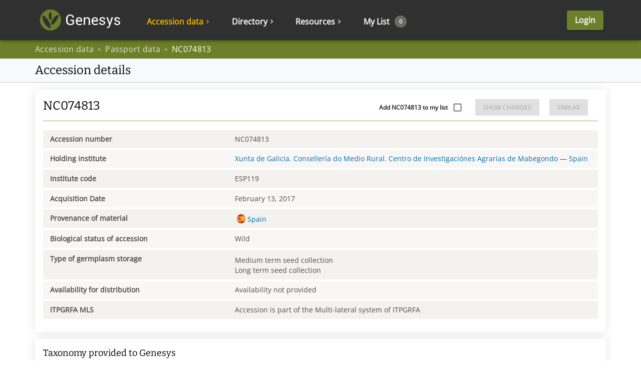

--- FILE ---
content_type: application/javascript; charset=UTF-8
request_url: https://www.genesys-pgr.org/static/1941.e2a79787233142335999.js
body_size: 9296
content:
(self.__LOADABLE_LOADED_CHUNKS__=self.__LOADABLE_LOADED_CHUNKS__||[]).push([[1941],{1255:(r,e,t)=>{"use strict";t.d(e,{A:()=>i});var n=t(524);const i=function(r,e,t){return(0,n.isValidElementType)(r[e])?null:new Error("Invalid prop `"+e+"` supplied to `"+t+"`.")}},1547:(r,e,t)=>{"use strict";t.d(e,{A:()=>z});var n=t(89575),i=t(30414),a=t(79140),o=t(14041),s=t(39067),u=t.n(s),l=t(78958),c=t.n(l),d=t(17502),p=t(38544),f=t(92082),m=t(15982),y="text",v=t(78370),h=t(86862),g=t(1255),b=t(53926),A=["_reduxForm"],S=function(r){return r&&"object"==typeof r},F=function(r){return r&&"function"==typeof r},E=function(r){S(r)&&F(r.preventDefault)&&r.preventDefault()};const V=function(r){var e=r.deepEqual,t=r.getIn,i=function(t){function i(){for(var r,e=arguments.length,i=new Array(e),a=0;a<e;a++)i[a]=arguments[a];return(r=t.call.apply(t,[this].concat(i))||this).ref=o.createRef(),r.isPristine=function(){return r.props.pristine},r.getValue=function(){return r.props.value},r.handleChange=function(e){var t=r.props,i=t.name,a=t.dispatch,o=t.parse,s=t.normalize,u=t.onChange,l=t._reduxForm,c=t.value,d=(0,m.A)(e,{name:i,parse:o,normalize:s}),p=!1;if(u)if(!h.A&&(0,b.A)(e))u((0,n.A)({},e,{preventDefault:function(){return p=!0,E(e)}}),d,c,i);else{var f=u(e,d,c,i);h.A&&(p=f)}p||(a(l.change(i,d)),l.asyncValidate&&l.asyncValidate(i,d,"change"))},r.handleFocus=function(e){var t=r.props,i=t.name,a=t.dispatch,o=t.onFocus,s=t._reduxForm,u=!1;o&&(h.A?u=o(e,i):o((0,n.A)({},e,{preventDefault:function(){return u=!0,E(e)}}),i)),u||a(s.focus(i))},r.handleBlur=function(e){var t=r.props,i=t.name,a=t.dispatch,o=t.parse,s=t.normalize,u=t.onBlur,l=t._reduxForm,c=t._value,d=t.value,p=(0,m.A)(e,{name:i,parse:o,normalize:s});p===c&&void 0!==c&&(p=d);var f=!1;u&&(h.A?f=u(e,p,d,i):u((0,n.A)({},e,{preventDefault:function(){return f=!0,E(e)}}),p,d,i)),f||(a(l.blur(i,p)),l.asyncValidate&&l.asyncValidate(i,p,"blur"))},r.handleDragStart=function(e){var t=r.props,n=t.name,i=t.onDragStart,a=t.value;!function(r,e,t){S(r)&&S(r.dataTransfer)&&F(r.dataTransfer.setData)&&r.dataTransfer.setData(e,t)}(e,y,null==a?"":a),i&&i(e,n)},r.handleDrop=function(e){var t=r.props,i=t.name,a=t.dispatch,o=t.onDrop,s=t._reduxForm,u=t.value,l=function(r,e){if(S(r)&&S(r.dataTransfer)&&F(r.dataTransfer.getData))return r.dataTransfer.getData(e)}(e,y),c=!1;o&&o((0,n.A)({},e,{preventDefault:function(){return c=!0,E(e)}}),l,u,i),c||(a(s.change(i,l)),E(e))},r}(0,a.A)(i,t);var s=i.prototype;return s.shouldComponentUpdate=function(r){var t=this,n=Object.keys(r),i=Object.keys(this.props);return!!(this.props.children||r.children||n.length!==i.length||n.some(function(n){return~(r.immutableProps||[]).indexOf(n)?t.props[n]!==r[n]:!~A.indexOf(n)&&!e(t.props[n],r[n])}))},s.getRenderedComponent=function(){return this.ref.current},s.render=function(){var e=this.props,t=e.component,i=e.forwardRef,a=e.name,s=e._reduxForm,u=(e.normalize,e.onBlur,e.onChange,e.onFocus,e.onDragStart,e.onDrop,e.immutableProps,(0,d.A)(e,["component","forwardRef","name","_reduxForm","normalize","onBlur","onChange","onFocus","onDragStart","onDrop","immutableProps"])),l=(0,f.A)(r,a,(0,n.A)({},u,{form:s.form,onBlur:this.handleBlur,onChange:this.handleChange,onDrop:this.handleDrop,onDragStart:this.handleDragStart,onFocus:this.handleFocus})),c=l.custom,p=(0,d.A)(l,["custom"]);if(i&&(c.ref=this.ref),"string"==typeof t){var m=p.input;p.meta;return(0,o.createElement)(t,(0,n.A)({},m,{},c))}return(0,o.createElement)(t,(0,n.A)({},p,{},c))},i}(o.Component);return i.propTypes={component:g.A,props:u().object},(0,p.Ng)(function(r,n){var i=n.name,a=n._reduxForm,o=a.initialValues,s=(0,a.getFormState)(r),u=t(s,"initial."+i),l=void 0!==u?u:o&&t(o,i),c=t(s,"values."+i),d=t(s,"submitting"),p=function(r,e){var t=v.A.getIn(r,e);return t&&t._error?t._error:t}(t(s,"syncErrors"),i),f=function(r,e){var n=t(r,e);return n&&n._warning?n._warning:n}(t(s,"syncWarnings"),i),m=e(c,l);return{asyncError:t(s,"asyncErrors."+i),asyncValidating:t(s,"asyncValidating")===i,dirty:!m,pristine:m,state:t(s,"fields."+i),submitError:t(s,"submitErrors."+i),submitFailed:t(s,"submitFailed"),submitting:d,syncError:p,syncWarning:f,initial:l,value:c,_value:n.value}},void 0,void 0,{forwardRef:!0})(i)};var w=t(64128),O=t(79628),_=t(85171);const P=function(r){var e=V(r),t=r.setIn,s=function(r){function s(e){var n;if((n=r.call(this,e)||this).ref=o.createRef(),n.normalize=function(r,e){var i=n.props.normalize;if(!i)return e;var a=n.props._reduxForm.getValues();return i(e,n.value,t(a,r,e),a,r)},!e._reduxForm)throw new Error("Field must be inside a component decorated with reduxForm()");return n}(0,a.A)(s,r);var u=s.prototype;return u.componentDidMount=function(){var r=this;this.props._reduxForm.register(this.name,"Field",function(){return r.props.validate},function(){return r.props.warn})},u.shouldComponentUpdate=function(r,e){return(0,w.A)(this,r,e)},u.componentDidUpdate=function(r){var e=this,t=(0,O.A)(r,r.name),n=(0,O.A)(this.props,this.props.name);t===n&&v.A.deepEqual(r.validate,this.props.validate)&&v.A.deepEqual(r.warn,this.props.warn)||(this.props._reduxForm.unregister(t),this.props._reduxForm.register(n,"Field",function(){return e.props.validate},function(){return e.props.warn}))},u.componentWillUnmount=function(){this.props._reduxForm.unregister(this.name)},u.getRenderedComponent=function(){return c()(this.props.forwardRef,"If you want to access getRenderedComponent(), you must specify a forwardRef prop to Field"),this.ref.current?this.ref.current.getRenderedComponent():void 0},u.render=function(){return(0,o.createElement)(e,(0,n.A)({},this.props,{name:this.name,normalize:this.normalize,ref:this.ref}))},(0,i.A)(s,[{key:"name",get:function(){return(0,O.A)(this.props,this.props.name)}},{key:"dirty",get:function(){return!this.pristine}},{key:"pristine",get:function(){return!(!this.ref.current||!this.ref.current.isPristine())}},{key:"value",get:function(){return this.ref.current&&this.ref.current.getValue()}}]),s}(o.Component);return s.propTypes={name:u().string.isRequired,component:g.A,format:u().func,normalize:u().func,onBlur:u().func,onChange:u().func,onFocus:u().func,onDragStart:u().func,onDrop:u().func,parse:u().func,props:u().object,validate:u().oneOfType([u().func,u().arrayOf(u().func)]),warn:u().oneOfType([u().func,u().arrayOf(u().func)]),forwardRef:u().bool,immutableProps:u().arrayOf(u().string),_reduxForm:u().object},(0,_.Po)(s)},z=P(v.A)},4276:(r,e,t)=>{"use strict";t.d(e,{n:()=>s,f:()=>u});var n=t(79140);function i(r,e){if(!r)throw new ReferenceError("this hasn't been initialised - super() hasn't been called");return!e||"object"!=typeof e&&"function"!=typeof e?r:e}var a=function(r){function e(){var r=arguments.length>0&&void 0!==arguments[0]?arguments[0]:"";!function(r,e){if(!(r instanceof e))throw new TypeError("Cannot call a class as a function")}(this,e);var t=i(this,(e.__proto__||Object.getPrototypeOf(e)).call(this,r));return Object.defineProperty(t,"message",{configurable:!0,enumerable:!1,value:r,writable:!0}),Object.defineProperty(t,"name",{configurable:!0,enumerable:!1,value:t.constructor.name,writable:!0}),Error.hasOwnProperty("captureStackTrace")?(Error.captureStackTrace(t,t.constructor),i(t)):(Object.defineProperty(t,"stack",{configurable:!0,enumerable:!1,value:new Error(r).stack,writable:!0}),t)}return function(r,e){if("function"!=typeof e&&null!==e)throw new TypeError("Super expression must either be null or a function, not "+typeof e);r.prototype=Object.create(e&&e.prototype,{constructor:{value:r,enumerable:!1,writable:!0,configurable:!0}}),e&&(Object.setPrototypeOf?Object.setPrototypeOf(r,e):r.__proto__=e)}(e,r),e}(function(r){function e(){r.apply(this,arguments)}return e.prototype=Object.create(r.prototype,{constructor:{value:r,enumerable:!1,writable:!0,configurable:!0}}),Object.setPrototypeOf?Object.setPrototypeOf(e,r):e.__proto__=r,e}(Error));var o="@@redux-form/submission-error-flag",s=function(r){function e(e){var t;return(t=r.call(this,"Submit Validation Failed")||this).errors=e,t}return(0,n.A)(e,r),e}(a);function u(r){return!0===(r&&r.constructor&&r.constructor.__FLAG__===o)}s.__FLAG__=o},15982:(r,e,t)=>{"use strict";t.d(e,{A:()=>o});var n=t(53926);const i=function(r,e){if((0,n.A)(r)){if(!e&&r.nativeEvent&&void 0!==r.nativeEvent.text)return r.nativeEvent.text;if(e&&void 0!==r.nativeEvent)return r.nativeEvent.text;var t=r,i=t.target,a=i.type,o=i.value,s=i.checked,u=i.files,l=t.dataTransfer;return"checkbox"===a?!!s:"file"===a?u||l&&l.files:"select-multiple"===a?function(r){var e=[];if(r)for(var t=0;t<r.length;t++){var n=r[t];n.selected&&e.push(n.value)}return e}(r.target.options):o}return r};var a=t(86862);const o=function(r,e){var t=e.name,n=e.parse,o=e.normalize,s=i(r,a.A);return n&&(s=n(s,t)),o&&(s=o(t,s)),s}},20878:r=>{function e(r){return!!r&&("object"==typeof r||"function"==typeof r)&&"function"==typeof r.then}r.exports=e,r.exports.default=e},52874:(r,e,t)=>{"use strict";t.d(e,{A:()=>i});var n=function(r,e){switch(e){case"Field":return[r,r+"._error"];case"FieldArray":return[r+"._error"];default:throw new Error("Unknown field type")}};function i(r){var e=r.getIn,t=r.keys,i=function(r){var e=r.getIn;return function(r,t,i,a){if(!t&&!i&&!a)return!1;var o=e(r,"name"),s=e(r,"type");return n(o,s).some(function(r){return e(t,r)||e(i,r)||e(a,r)})}}(r);return function(r,n,a){return void 0===a&&(a=!1),function(o){var s=n||function(r){return e(r,"form")},u=s(o);if(e(u,r+".syncError"))return!1;if(!a&&e(u,r+".error"))return!1;var l=e(u,r+".syncErrors"),c=e(u,r+".asyncErrors"),d=a?void 0:e(u,r+".submitErrors");if(!l&&!c&&!d)return!0;var p=e(u,r+".registeredFields");return!p||!t(p).filter(function(r){return e(p,"['"+r+"'].count")>0}).some(function(r){return i(e(p,"['"+r+"']"),l,c,d)})}}}},53926:(r,e,t)=>{"use strict";t.d(e,{A:()=>n});const n=function(r){return!!(r&&r.stopPropagation&&r.preventDefault)}},64128:(r,e,t)=>{"use strict";t.d(e,{A:()=>o});var n=t(40575),i=t.n(n),a=function(r,e,t,n,i,a){if(a)return r===e};const o=function(r,e,t){var n=i()(r.props,e,a),o=i()(r.state,t,a);return!n||!o}},79628:(r,e,t)=>{"use strict";t.d(e,{A:()=>n});const n=function(r,e){var t=r._reduxForm.sectionPrefix;return t?t+"."+e:e}},85171:(r,e,t)=>{"use strict";t.d(e,{Po:()=>l,W1:()=>s});var n=t(79140),i=t(89575),a=t(17502),o=t(14041),s=o.createContext(null),u=function(r,e){var t=e.forwardedRef,n=(0,a.A)(e,["forwardedRef"]);return function(e){return o.createElement(r,(0,i.A)({},n,{_reduxForm:e,ref:t}))}},l=function(r){var e=function(e){function t(){return e.apply(this,arguments)||this}return(0,n.A)(t,e),t.prototype.render=function(){return o.createElement(s.Consumer,{children:u(r,this.props)})},t}(o.Component),t=o.forwardRef(function(r,t){return o.createElement(e,(0,i.A)({},r,{forwardedRef:t}))});return t.displayName=r.displayName||r.name||"Component",t}},85231:(r,e,t)=>{"use strict";t.d(e,{A:()=>ir});var n=t(30414),i=t(79140),a=t(89575),o=t(17502),s=t(82451),u=t.n(s),l=t(46155),c=t.n(l),d=t(75985),p=t.n(d),f=t(78958),m=t.n(f),y=t(20878),v=t.n(y),h=t(39067),g=t.n(h),b=t(14041),A=t(38544),S=t(55755),F=t(93569);const E=function(r,e,t,n){e(n);var i=r();if(!v()(i))throw new Error("asyncValidate function passed to reduxForm must return a promise");var a=function(r){return function(e){if(r){if(e&&Object.keys(e).length)return t(e),e;throw t(),new Error("Asynchronous validation promise was rejected without errors.")}return t(),Promise.resolve()}};return i.then(a(!1),a(!0))};const V=function(r){var e=r.initialized,t=r.trigger,n=r.pristine;if(!r.syncValidationPasses)return!1;switch(t){case"blur":case"change":return!0;case"submit":return!n||!e;default:return!1}};const w=function(r){var e=r.values,t=r.nextProps,n=r.initialRender,i=r.lastFieldValidatorKeys,a=r.fieldValidatorKeys,o=r.structure;return!!n||(!o.deepEqual(e,t&&t.values)||!o.deepEqual(i,a))};const O=function(r){var e=r.values,t=r.nextProps,n=r.initialRender,i=r.lastFieldValidatorKeys,a=r.fieldValidatorKeys,o=r.structure;return!!n||(!o.deepEqual(e,t&&t.values)||!o.deepEqual(i,a))};const _=function(r){var e=r.values,t=r.nextProps,n=r.initialRender,i=r.lastFieldValidatorKeys,a=r.fieldValidatorKeys,o=r.structure;return!!n||(!o.deepEqual(e,t&&t.values)||!o.deepEqual(i,a))};var P=t(53926);const z=function(r){var e=(0,P.A)(r);return e&&r.preventDefault(),e};const x=function(r){return function(e){for(var t=arguments.length,n=new Array(t>1?t-1:0),i=1;i<t;i++)n[i-1]=arguments[i];return z(e)?r.apply(void 0,n):r.apply(void 0,[e].concat(n))}};var R=t(78370),k=function(r,e,t,n,i){for(var a=function(r){return Array.isArray(r)?r:[r]}(n),o=0;o<a.length;o++){var s=a[o](r,e,t,i);if(s)return s}};function C(r,e){var t=e.getIn;return function(e,n){var i={};return Object.keys(r).forEach(function(a){var o=t(e,a),s=k(o,e,n,r[a],a);s&&(i=R.A.setIn(i,a,s))}),i}}var D=t(4276),U=function(r,e,t){var n,i=t.dispatch,a=t.submitAsSideEffect,o=t.onSubmitFail,s=t.onSubmitSuccess,u=t.startSubmit,l=t.stopSubmit,c=t.setSubmitFailed,d=t.setSubmitSucceeded,p=t.values;try{n=r(p,i,t)}catch(r){var f=(0,D.f)(r)?r.errors:void 0;if(l(f),c.apply(void 0,e),o&&o(f,i,r,t),f||o)return f;throw r}if(a)n&&i(n);else{if(v()(n))return u(),n.then(function(r){return l(),d(),s&&s(r,i,t),r},function(r){var n=(0,D.f)(r)?r.errors:void 0;if(l(n),c.apply(void 0,e),o&&o(n,i,r,t),n||o)return n;throw r});d(),s&&s(n,i,t)}return n};const W=function(r,e,t,n,i){var o=e.dispatch,s=e.onSubmitFail,u=e.setSubmitFailed,l=e.syncErrors,c=e.asyncErrors,d=e.touch,p=e.persistentSubmitErrors;if(d.apply(void 0,i),t||p){var f=n&&n();return f?f.then(function(t){if(t)throw t;return U(r,i,e)}).catch(function(r){return u.apply(void 0,i),s&&s(r,o,null,e),Promise.reject(r)}):U(r,i,e)}u.apply(void 0,i);var m=function(r){var e=r.asyncErrors,t=r.syncErrors;return e&&"function"==typeof e.merge?e.merge(t).toJS():(0,a.A)({},e,{},t)}({asyncErrors:c,syncErrors:l});return s&&s(m,o,null,e),m};var I=t(52874);const j=function(r){return r.displayName||r.name||"Component"};var N=t(89129),T=t(85171),K=F.A.arrayInsert,B=F.A.arrayMove,q=F.A.arrayPop,H=F.A.arrayPush,L=F.A.arrayRemove,M=F.A.arrayRemoveAll,J=F.A.arrayShift,G=F.A.arraySplice,Y=F.A.arraySwap,Q=F.A.arrayUnshift,X=F.A.blur,Z=F.A.change,$=F.A.focus,rr=(0,o.A)(F.A,["arrayInsert","arrayMove","arrayPop","arrayPush","arrayRemove","arrayRemoveAll","arrayShift","arraySplice","arraySwap","arrayUnshift","blur","change","focus"]),er={arrayInsert:K,arrayMove:B,arrayPop:q,arrayPush:H,arrayRemove:L,arrayRemoveAll:M,arrayShift:J,arraySplice:G,arraySwap:Y,arrayUnshift:Q},tr=[].concat(Object.keys(F.A),["array","asyncErrors","initialValues","syncErrors","syncWarnings","values","registeredFields"]),nr=function(r){if(!r||"function"!=typeof r)throw new Error("You must either pass handleSubmit() an onSubmit function or pass onSubmit as a prop");return r};const ir=(ar=R.A,or=ar.deepEqual,sr=ar.empty,ur=ar.getIn,lr=ar.setIn,cr=ar.keys,dr=ar.fromJS,pr=ar.toJS,fr=(0,I.A)(ar),function(r){var e=(0,a.A)({touchOnBlur:!0,touchOnChange:!1,persistentSubmitErrors:!1,destroyOnUnmount:!0,shouldAsyncValidate:V,shouldValidate:w,shouldError:O,shouldWarn:_,enableReinitialize:!1,keepDirtyOnReinitialize:!1,updateUnregisteredFields:!1,getFormState:function(r){return ur(r,"form")},pure:!0,forceUnregisterOnUnmount:!1,submitAsSideEffect:!1},r);return function(r){var t=function(t){function n(){for(var r,e=arguments.length,n=new Array(e),i=0;i<e;i++)n[i]=arguments[i];return(r=t.call.apply(t,[this].concat(n))||this).wrapped=b.createRef(),r.destroyed=!1,r.fieldCounts={},r.fieldValidators={},r.lastFieldValidatorKeys=[],r.fieldWarners={},r.lastFieldWarnerKeys=[],r.innerOnSubmit=void 0,r.submitPromise=void 0,r.initializedOnLoad=!1,r.initIfNeeded=function(e){var t=r.props.enableReinitialize;if(e){if((t||!e.initialized)&&!or(r.props.initialValues,e.initialValues)){var n=e.initialized&&r.props.keepDirtyOnReinitialize;return r.props.initialize(e.initialValues,n,{keepValues:e.keepValues,lastInitialValues:r.props.initialValues,updateUnregisteredFields:e.updateUnregisteredFields}),!0}}else if(r.props.initialValues&&(!r.props.initialized||t))return r.props.initialize(r.props.initialValues,r.props.keepDirtyOnReinitialize,{keepValues:r.props.keepValues,updateUnregisteredFields:r.props.updateUnregisteredFields}),!0;return!1},r.updateSyncErrorsIfNeeded=function(e,t,n){var i=r.props,a=i.error,o=i.updateSyncErrors,s=!(n&&Object.keys(n).length||a),u=!(e&&Object.keys(e).length||t);s&&u||R.A.deepEqual(n,e)&&R.A.deepEqual(a,t)||o(e,t)},r.clearSubmitPromiseIfNeeded=function(e){var t=r.props.submitting;r.submitPromise&&t&&!e.submitting&&delete r.submitPromise},r.submitIfNeeded=function(e){var t=r.props,n=t.clearSubmit;!t.triggerSubmit&&e.triggerSubmit&&(n(),r.submit())},r.shouldErrorFunction=function(){var e=r.props,t=e.shouldValidate,n=e.shouldError;return t!==w&&n===O?t:n},r.validateIfNeeded=function(e){var t=r.props,n=t.validate,i=t.values,a=r.shouldErrorFunction(),s=r.generateValidator();if(n||s){var l=void 0===e,c=Object.keys(r.getValidators());if(a({values:i,nextProps:e,props:r.props,initialRender:l,lastFieldValidatorKeys:r.lastFieldValidatorKeys,fieldValidatorKeys:c,structure:ar})){var d=l||!e?r.props:e,p=u()(n&&n(d.values,d)||{},s&&s(d.values,d)||{}),f=p._error,m=(0,o.A)(p,["_error"]);r.lastFieldValidatorKeys=c,r.updateSyncErrorsIfNeeded(m,f,d.syncErrors)}}else r.lastFieldValidatorKeys=[]},r.updateSyncWarningsIfNeeded=function(e,t,n){var i=r.props,a=i.warning,o=i.updateSyncWarnings,s=!(n&&Object.keys(n).length||a),u=!(e&&Object.keys(e).length||t);s&&u||R.A.deepEqual(n,e)&&R.A.deepEqual(a,t)||o(e,t)},r.shouldWarnFunction=function(){var e=r.props,t=e.shouldValidate,n=e.shouldWarn;return t!==w&&n===_?t:n},r.warnIfNeeded=function(e){var t=r.props,n=t.warn,i=t.values,a=r.shouldWarnFunction(),s=r.generateWarner();if(n||s){var l=void 0===e,c=Object.keys(r.getWarners());if(a({values:i,nextProps:e,props:r.props,initialRender:l,lastFieldValidatorKeys:r.lastFieldWarnerKeys,fieldValidatorKeys:c,structure:ar})){var d=l||!e?r.props:e,p=u()(n?n(d.values,d):{},s?s(d.values,d):{}),f=p._warning,m=(0,o.A)(p,["_warning"]);r.lastFieldWarnerKeys=c,r.updateSyncWarningsIfNeeded(m,f,d.syncWarnings)}}},r.getValues=function(){return r.props.values},r.isValid=function(){return r.props.valid},r.isPristine=function(){return r.props.pristine},r.register=function(e,t,n,i){var a=(r.fieldCounts[e]||0)+1;r.fieldCounts[e]=a,r.props.registerField(e,t),n&&(r.fieldValidators[e]=n),i&&(r.fieldWarners[e]=i)},r.unregister=function(e){var t=r.fieldCounts[e];if(1===t?delete r.fieldCounts[e]:null!=t&&(r.fieldCounts[e]=t-1),!r.destroyed){var n=r.props,i=n.destroyOnUnmount,a=n.forceUnregisterOnUnmount,o=n.unregisterField;i||a?(o(e,i),r.fieldCounts[e]||(delete r.fieldValidators[e],delete r.fieldWarners[e],r.lastFieldValidatorKeys=r.lastFieldValidatorKeys.filter(function(r){return r!==e}))):o(e,!1)}},r.getFieldList=function(e){var t=r.props.registeredFields;if(!t)return[];var n=cr(t);return e&&(e.excludeFieldArray&&(n=n.filter(function(r){return"FieldArray"!==ur(t,"['"+r+"'].type")})),e.excludeUnregistered&&(n=n.filter(function(r){return 0!==ur(t,"['"+r+"'].count")}))),pr(n)},r.getValidators=function(){var e={};return Object.keys(r.fieldValidators).forEach(function(t){var n=r.fieldValidators[t]();n&&(e[t]=n)}),e},r.generateValidator=function(){var e=r.getValidators();return Object.keys(e).length?C(e,ar):void 0},r.getWarners=function(){var e={};return Object.keys(r.fieldWarners).forEach(function(t){var n=r.fieldWarners[t]();n&&(e[t]=n)}),e},r.generateWarner=function(){var e=r.getWarners();return Object.keys(e).length?C(e,ar):void 0},r.asyncValidate=function(e,t,n){var i,a,o=r.props,s=o.asyncBlurFields,u=o.asyncChangeFields,l=o.asyncErrors,c=o.asyncValidate,d=o.dispatch,p=o.initialized,f=o.pristine,m=o.shouldAsyncValidate,y=o.startAsyncValidation,v=o.stopAsyncValidation,h=o.syncErrors,g=o.values,b=!e;if(c){var A=b?g:lr(g,e,t),S=b||!ur(h,e);if(i=s&&e&&~s.indexOf(e.replace(/\[[0-9]+]/g,"[]")),a=u&&e&&~u.indexOf(e.replace(/\[[0-9]+]/g,"[]")),(b||!s&&!u||("blur"===n?i:a))&&m({asyncErrors:l,initialized:p,trigger:b?"submit":n,blurredField:e,pristine:f,syncValidationPasses:S}))return E(function(){return c(A,d,r.props,e)},y,v,e)}},r.submitCompleted=function(e){return delete r.submitPromise,e},r.submitFailed=function(e){throw delete r.submitPromise,e},r.listenToSubmit=function(e){return v()(e)?(r.submitPromise=e,e.then(r.submitCompleted,r.submitFailed)):e},r.submit=function(e){var t=r.props,n=t.onSubmit,i=t.blur,o=t.change,s=t.dispatch;return e&&!z(e)?x(function(){return!r.submitPromise&&r.listenToSubmit(W(nr(e),(0,a.A)({},r.props,{},(0,S.zH)({blur:i,change:o},s)),r.props.validExceptSubmit,r.asyncValidate,r.getFieldList({excludeFieldArray:!0,excludeUnregistered:!0})))}):r.submitPromise?void 0:r.innerOnSubmit&&r.innerOnSubmit!==r.submit?r.innerOnSubmit():r.listenToSubmit(W(nr(n),(0,a.A)({},r.props,{},(0,S.zH)({blur:i,change:o},s)),r.props.validExceptSubmit,r.asyncValidate,r.getFieldList({excludeFieldArray:!0,excludeUnregistered:!0})))},r.reset=function(){return r.props.reset()},(0,N.A)()||(r.initializedOnLoad=r.initIfNeeded()),m()(r.props.shouldValidate,"shouldValidate() is deprecated and will be removed in v9.0.0. Use shouldWarn() or shouldError() instead."),r}(0,i.A)(n,t);var s=n.prototype;return s.UNSAFE_componentWillReceiveProps=function(r){if(!this.initIfNeeded(r)){this.validateIfNeeded(r),this.warnIfNeeded(r),this.clearSubmitPromiseIfNeeded(r),this.submitIfNeeded(r);var e=r.onChange,t=r.values,n=r.dispatch;e&&!or(t,this.props.values)&&e(t,n,r,this.props.values)}},s.shouldComponentUpdate=function(r){var t=this;if(!this.props.pure)return!0;var n=e.immutableProps,i=void 0===n?[]:n;return!!(this.props.children||r.children||Object.keys(r).some(function(e){return~i.indexOf(e)?t.props[e]!==r[e]:!~tr.indexOf(e)&&!or(t.props[e],r[e])}))},s.componentDidMount=function(){if(!(0,N.A)()){if(this.initializedOnLoad)return;this.validateIfNeeded(),this.warnIfNeeded()}m()(this.props.shouldValidate,"shouldValidate() is deprecated and will be removed in v9.0.0. Use shouldWarn() or shouldError() instead.")},s.componentWillUnmount=function(){var r=this.props,e=r.destroyOnUnmount,t=r.destroy;e&&!(0,N.A)()&&(this.destroyed=!0,t())},s.render=function(){var e,t,n=this,i=this.props,s=i.anyTouched,u=i.array,l=(i.arrayInsert,i.arrayMove,i.arrayPop,i.arrayPush,i.arrayRemove,i.arrayRemoveAll,i.arrayShift,i.arraySplice,i.arraySwap,i.arrayUnshift,i.asyncErrors,i.asyncValidate,i.asyncValidating),c=i.blur,d=i.change,p=i.clearSubmit,f=i.destroy,m=(i.destroyOnUnmount,i.forceUnregisterOnUnmount,i.dirty),y=i.dispatch,v=(i.enableReinitialize,i.error),h=(i.focus,i.form),g=(i.getFormState,i.immutableProps,i.initialize),A=i.initialized,F=i.initialValues,E=i.invalid,V=(i.keepDirtyOnReinitialize,i.keepValues,i.updateUnregisteredFields,i.pristine),w=i.propNamespace,O=(i.registeredFields,i.registerField,i.reset),_=i.resetSection,P=(i.setSubmitFailed,i.setSubmitSucceeded,i.shouldAsyncValidate,i.shouldValidate,i.shouldError,i.shouldWarn,i.startAsyncValidation,i.startSubmit,i.stopAsyncValidation,i.stopSubmit,i.submitAsSideEffect),z=i.submitting,x=i.submitFailed,R=i.submitSucceeded,k=i.touch,C=(i.touchOnBlur,i.touchOnChange,i.persistentSubmitErrors,i.syncErrors,i.syncWarnings,i.unregisterField,i.untouch),D=(i.updateSyncErrors,i.updateSyncWarnings,i.valid),U=(i.validExceptSubmit,i.values,i.warning),W=(0,o.A)(i,["anyTouched","array","arrayInsert","arrayMove","arrayPop","arrayPush","arrayRemove","arrayRemoveAll","arrayShift","arraySplice","arraySwap","arrayUnshift","asyncErrors","asyncValidate","asyncValidating","blur","change","clearSubmit","destroy","destroyOnUnmount","forceUnregisterOnUnmount","dirty","dispatch","enableReinitialize","error","focus","form","getFormState","immutableProps","initialize","initialized","initialValues","invalid","keepDirtyOnReinitialize","keepValues","updateUnregisteredFields","pristine","propNamespace","registeredFields","registerField","reset","resetSection","setSubmitFailed","setSubmitSucceeded","shouldAsyncValidate","shouldValidate","shouldError","shouldWarn","startAsyncValidation","startSubmit","stopAsyncValidation","stopSubmit","submitAsSideEffect","submitting","submitFailed","submitSucceeded","touch","touchOnBlur","touchOnChange","persistentSubmitErrors","syncErrors","syncWarnings","unregisterField","untouch","updateSyncErrors","updateSyncWarnings","valid","validExceptSubmit","values","warning"]),I=(0,a.A)({array:u,anyTouched:s,asyncValidate:this.asyncValidate,asyncValidating:l},(0,S.zH)({blur:c,change:d},y),{clearSubmit:p,destroy:f,dirty:m,dispatch:y,error:v,form:h,handleSubmit:this.submit,initialize:g,initialized:A,initialValues:F,invalid:E,pristine:V,reset:O,resetSection:_,submitting:z,submitAsSideEffect:P,submitFailed:x,submitSucceeded:R,touch:k,untouch:C,valid:D,warning:U}),j=(0,a.A)({},w?((e={})[w]=I,e):I,{},W);t=r,Boolean(t&&t.prototype&&"object"==typeof t.prototype.isReactComponent)&&(j.ref=this.wrapped);var N=(0,a.A)({},this.props,{getFormState:function(r){return ur(n.props.getFormState(r),n.props.form)},asyncValidate:this.asyncValidate,getValues:this.getValues,sectionPrefix:void 0,register:this.register,unregister:this.unregister,registerInnerOnSubmit:function(r){return n.innerOnSubmit=r}});return(0,b.createElement)(T.W1.Provider,{value:N,children:(0,b.createElement)(r,j)})},n}(b.Component);t.displayName="Form("+j(r)+")",t.WrappedComponent=r,t.propTypes={destroyOnUnmount:g().bool,forceUnregisterOnUnmount:g().bool,form:g().string.isRequired,immutableProps:g().arrayOf(g().string),initialValues:g().oneOfType([g().array,g().object]),getFormState:g().func,onSubmitFail:g().func,onSubmitSuccess:g().func,propNamespace:g().string,validate:g().func,warn:g().func,touchOnBlur:g().bool,touchOnChange:g().bool,triggerSubmit:g().bool,persistentSubmitErrors:g().bool,registeredFields:g().any};var s=(0,A.Ng)(function(r,e){var t=e.form,n=e.getFormState,i=e.initialValues,a=e.enableReinitialize,o=e.keepDirtyOnReinitialize,s=ur(n(r)||sr,t)||sr,u=ur(s,"initial"),l=!!u,c=a&&l&&!or(i,u),d=c&&!o,p=i||u||sr;c||(p=u||sr);var f=ur(s,"values")||p;d&&(f=p);var m=d||or(p,f),y=ur(s,"asyncErrors"),v=ur(s,"syncErrors")||R.A.empty,h=ur(s,"syncWarnings")||R.A.empty,g=ur(s,"registeredFields"),b=fr(t,n,!1)(r),A=fr(t,n,!0)(r),S=!!ur(s,"anyTouched"),F=!!ur(s,"submitting"),E=!!ur(s,"submitFailed"),V=!!ur(s,"submitSucceeded"),w=ur(s,"error"),O=ur(s,"warning"),_=ur(s,"triggerSubmit");return{anyTouched:S,asyncErrors:y,asyncValidating:ur(s,"asyncValidating")||!1,dirty:!m,error:w,initialized:l,invalid:!b,pristine:m,registeredFields:g,submitting:F,submitFailed:E,submitSucceeded:V,syncErrors:v,syncWarnings:h,triggerSubmit:_,values:f,valid:b,validExceptSubmit:A,warning:O}},function(r,e){var t=function(r){return r.bind(null,e.form)},n=c()(rr,t),i=c()(er,t),o=t($),s=(0,S.zH)(n,r),u={insert:(0,S.zH)(i.arrayInsert,r),move:(0,S.zH)(i.arrayMove,r),pop:(0,S.zH)(i.arrayPop,r),push:(0,S.zH)(i.arrayPush,r),remove:(0,S.zH)(i.arrayRemove,r),removeAll:(0,S.zH)(i.arrayRemoveAll,r),shift:(0,S.zH)(i.arrayShift,r),splice:(0,S.zH)(i.arraySplice,r),swap:(0,S.zH)(i.arraySwap,r),unshift:(0,S.zH)(i.arrayUnshift,r)};return(0,a.A)({},s,{},i,{blur:function(r,t){return X(e.form,r,t,!!e.touchOnBlur)},change:function(r,t){return Z(e.form,r,t,!!e.touchOnChange,!!e.persistentSubmitErrors)},array:u,focus:o,dispatch:r})},void 0,{forwardRef:!0}),l=p()(s(t),r);l.defaultProps=e;var d=function(r){function e(){for(var e,t=arguments.length,n=new Array(t),i=0;i<t;i++)n[i]=arguments[i];return(e=r.call.apply(r,[this].concat(n))||this).ref=b.createRef(),e}(0,i.A)(e,r);var t=e.prototype;return t.submit=function(){return this.ref.current&&this.ref.current.submit()},t.reset=function(){this.ref&&this.ref.current.reset()},t.render=function(){var r=this.props,e=r.initialValues,t=(0,o.A)(r,["initialValues"]);return(0,b.createElement)(l,(0,a.A)({},t,{ref:this.ref,initialValues:dr(e)}))},(0,n.A)(e,[{key:"valid",get:function(){return!(!this.ref.current||!this.ref.current.isValid())}},{key:"invalid",get:function(){return!this.valid}},{key:"pristine",get:function(){return!(!this.ref.current||!this.ref.current.isPristine())}},{key:"dirty",get:function(){return!this.pristine}},{key:"values",get:function(){return this.ref.current?this.ref.current.getValues():sr}},{key:"fieldList",get:function(){return this.ref.current?this.ref.current.getFieldList():[]}},{key:"wrappedInstance",get:function(){return this.ref.current&&this.ref.current.wrapped.current}}]),e}(b.Component),f=p()((0,T.Po)(d),r);return f.defaultProps=e,f}});var ar,or,sr,ur,lr,cr,dr,pr,fr},86862:(r,e,t)=>{"use strict";t.d(e,{A:()=>n});const n="undefined"!=typeof window&&window.navigator&&window.navigator.product&&"ReactNative"===window.navigator.product},89129:(r,e,t)=>{"use strict";t.d(e,{A:()=>n}),r=t.hmd(r);const n=function(){var e=r;return!(!e||!e.hot||"function"!=typeof e.hot.status||"apply"!==e.hot.status())}},92082:(r,e,t)=>{"use strict";t.d(e,{A:()=>o});var n=t(17502),i=t(89575),a=function(r,e,t,n){var a=e.value;return"checkbox"===r?(0,i.A)({},e,{checked:!!a}):"radio"===r?(0,i.A)({},e,{checked:n(a,t),value:t}):"select-multiple"===r?(0,i.A)({},e,{value:a||[]}):"file"===r?(0,i.A)({},e,{value:a||void 0}):e};function o(r,e,t){var o=r.getIn,s=r.toJS,u=r.deepEqual,l=t.asyncError,c=t.asyncValidating,d=t.onBlur,p=t.onChange,f=t.onDrop,m=t.onDragStart,y=t.dirty,v=t.dispatch,h=t.onFocus,g=t.form,b=t.format,A=t.initial,S=(t.parse,t.pristine),F=t.props,E=t.state,V=t.submitError,w=t.submitFailed,O=t.submitting,_=t.syncError,P=t.syncWarning,z=(t.validate,t.value),x=t._value,R=(t.warn,(0,n.A)(t,["asyncError","asyncValidating","onBlur","onChange","onDrop","onDragStart","dirty","dispatch","onFocus","form","format","initial","parse","pristine","props","state","submitError","submitFailed","submitting","syncError","syncWarning","validate","value","_value","warn"])),k=_||l||V,C=P,D=function(r,t){if(null===t)return r;var n=null==r?"":r;return t?t(r,e):n}(z,b);return{input:a(R.type,{name:e,onBlur:d,onChange:p,onDragStart:m,onDrop:f,onFocus:h,value:D},x,u),meta:(0,i.A)({},s(E),{active:!(!E||!o(E,"active")),asyncValidating:c,autofilled:!(!E||!o(E,"autofilled")),dirty:y,dispatch:v,error:k,form:g,initial:A,warning:C,invalid:!!k,pristine:S,submitting:!!O,submitFailed:!!w,touched:!(!E||!o(E,"touched")),valid:!k,visited:!(!E||!o(E,"visited"))}),custom:(0,i.A)({},R,{},F)}}}}]);